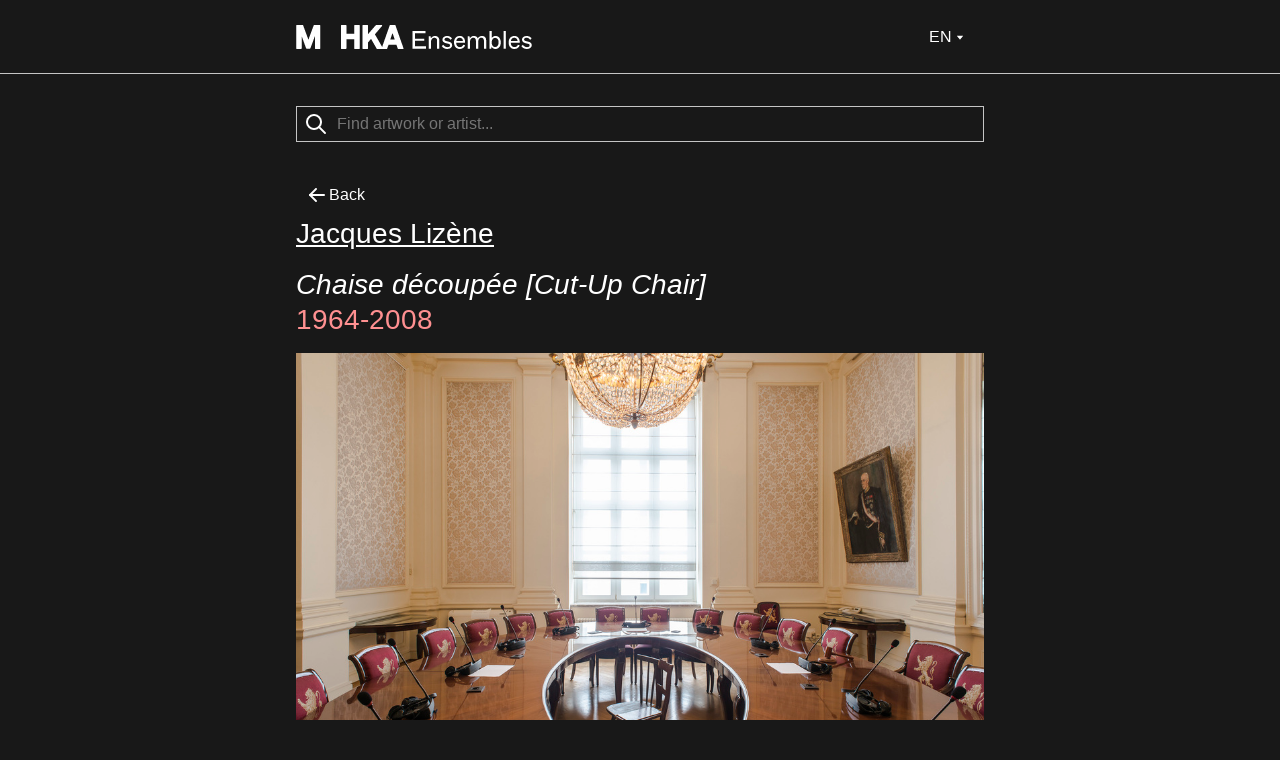

--- FILE ---
content_type: text/html; charset=utf-8
request_url: https://ensembles.org/items/722?mobile=1
body_size: 7051
content:
<!DOCTYPE html>
<html lang="en">
<head>
  <meta charset="utf-8" />
  <title>Chaise découpée [Cut-Up Chair] - M HKA Ensembles</title>
  <meta name="robots" content="index, follow" />
    <meta name="description" content="With Ensembles M HKA adds exciting new layers to your museum visit. Bring your smartphone or tablet and see the artworks come to life." />
  
  <link id="dark-scheme-icon" rel="icon" media="(prefers-color-scheme: dark)" href="/favicon-i.png" type="image/png">
  <link id="light-scheme-icon" rel="icon" media="(prefers-color-scheme: light)" href="/favicon.png" type="image/png">
  <script>
    matcher = window.matchMedia('(prefers-color-scheme: dark)');
    matcher.addListener(onFaviconUpdate);
    onFaviconUpdate();

    function onFaviconUpdate() {
      var lightSchemeIcon = document.querySelector('link#light-scheme-icon');
      var darkSchemeIcon = document.querySelector('link#dark-scheme-icon');
      if (matcher.matches) {
        document.head.append(darkSchemeIcon);
        lightSchemeIcon.remove();
      } else {
        document.head.append(lightSchemeIcon);
        darkSchemeIcon.remove();
      }
    }
  </script>
  <link rel="stylesheet" href="/rcrs/application-86df6cd44894f796e45f8cacdb1b0249f7a19145d91ee58df7e7dfffa988ec70.css" media="screen, projection" />

  <meta name="keywords" content="contemporary art, hedendaagse kunst, m hka, antwerp, antwerpen, museum, muhka, mhka, museum van hedendaagse kunst, ensembles, ensemblebank, ensemble" />
  <meta name="viewport" content="width=device-width, initial-scale=1.0, minimum-scale=1.0, maximum-scale=1.0" />
  <meta name="apple-mobile-web-app-capable" content="yes" />

  <script src="https://ajax.googleapis.com/ajax/libs/jquery/1.6.2/jquery.min.js" type="text/javascript" charset="utf-8"></script>
  	<meta property="og:type" content="ensembles:item"/>
	<meta property="og:title" content="Chaise découpée [Cut-Up Chair]Item from M HKA Ensembles"/>
	<meta property="og:site_name" content="M HKA Ensembles" />
	<meta property="og:url" content="http://ensembles.org/items/722" />
		<meta property="og:image" content="https://s3.amazonaws.com/mhka_ensembles_production/assets/public/000/036/988/square_75/2017_SUPERDEMOCRATIE_Senaat_photo_M_HKA_6_38.jpg?1506686700"/>
	<script>
	$(document).ready(function() {
			var $allVideos = $("iframe[src^='http://player.vimeo.com'], iframe[src^='http://www.youtube.com'], iframe[src^='https://www.youtube.com'], object, embed"),
				$fluidEl = $(".figure p");

			$allVideos.each(function() {

				$(this)
					// jQuery .data does not work on object/embed elements
					.attr('data-aspectRatio', this.height / this.width)
					.removeAttr('height')
					.removeAttr('width');

			});

			$(window).resize(function() {

				var newWidth = $fluidEl.width();
				$allVideos.each(function() {
					var $el = $(this);
					$el
							.width(newWidth)
							.height(newWidth * $el.attr('data-aspectRatio'));
				});

			}).resize();
		});
	</script>

  

</head>
<body>

  <div class="u-border-bottom">
    <div class="o-container o-container--centered o-container--mobile-site-width">
      <header class="c-mobile-header">
        <div class="c-header-inner">
          <div class="c-header-inner__left">
             <h1><a class="logo-link" href="/"><svg width="236" height="24" viewBox="0 0 314 32" fill="none" xmlns="http://www.w3.org/2000/svg">
<path d="M8.46289 0.00390625C8.78714 0.00390625 9.07748 0.205281 9.18945 0.510742C9.22356 0.603462 15.022 16.368 16.208 19.5918C17.3993 16.3677 23.2444 0.560246 23.2627 0.510742C23.3785 0.205281 23.664 0.00390625 23.9883 0.00390625H31.2969C31.7216 0.0039375 32.0693 0.352037 32.0693 0.777344V31.2266C32.0693 31.6518 31.7216 32 31.2969 32H25.6211C25.1964 31.9999 24.8486 31.6518 24.8486 31.2266V14.9678C22.9375 20.1298 18.8838 31.0723 18.8838 31.0723C18.7718 31.3737 18.4863 31.5741 18.1621 31.5742H13.8721C13.5479 31.5741 13.2584 31.3697 13.1465 31.0645C13.1465 31.0645 9.13097 20.0411 7.22363 14.7979V31.2227C7.22363 31.648 6.87587 31.9961 6.45117 31.9961H0.772461C0.347757 31.9961 0 31.648 0 31.2227V0.777344C0 0.352018 0.347757 0.00390625 0.772461 0.00390625H8.46289Z" fill="currentColor"/>
<path d="M201.187 14.6045C204.256 14.6046 206.412 16.2397 207.686 17.7109L205.922 19.8037C205.366 18.9208 203.407 16.959 201.088 16.959C198.965 16.9591 197.659 17.9076 197.659 19.3789C197.659 20.4251 198.508 21.0466 200.174 21.4717C201.415 21.7986 202.395 22.0597 203.604 22.3213C206.053 22.8445 207.914 24.2507 207.914 26.9316C207.914 30.0052 205.008 32 201.284 32C197.757 32 195.046 30.038 194.066 28.0762L196.156 26.3438C196.614 27.2921 198.606 29.5477 201.447 29.5479C203.995 29.5479 205.139 28.4686 205.139 27.1934C205.139 26.0491 204.452 25.3626 202.722 25.0029C201.513 24.7414 200.435 24.4793 199.259 24.1523C196.809 23.4657 194.915 22.1249 194.915 19.542C194.915 16.534 197.529 14.6045 201.187 14.6045Z" fill="currentColor"/>
<path fill-rule="evenodd" clip-rule="evenodd" d="M218.113 14.6045C222.751 14.6045 225.299 18.5614 225.07 22.9102L225.037 23.5312L223.895 23.6943H213.247C213.182 27.1276 215.01 29.5146 218.113 29.5146C220.236 29.5146 222.065 28.2072 222.751 26.2783L225.168 27.2266C223.992 30.1691 221.347 32 218.048 32C213.573 32 210.372 28.7627 210.372 23.2041C210.372 18.2669 213.214 14.6045 218.113 14.6045ZM217.95 16.959C215.403 16.959 213.41 18.8232 213.41 21.4717H222.229C222.359 18.8887 220.367 16.9591 217.95 16.959Z" fill="currentColor"/>
<path fill-rule="evenodd" clip-rule="evenodd" d="M260.572 17.4492C261.715 15.9451 263.251 14.6045 265.733 14.6045C269.555 14.6046 272.723 17.8096 272.723 23.2373C272.723 28.4688 269.783 32 265.472 32C263.022 31.9999 261.292 30.4961 260.442 29.0576L259.854 31.6074H257.633V8H260.572V17.4492ZM265.112 17.1553C262.794 17.1555 260.769 19.1173 260.605 22.6484V23.9238C260.703 27.2916 262.663 29.417 265.015 29.417C268.085 29.417 269.815 26.932 269.815 23.2373C269.815 19.5425 268.084 17.1553 265.112 17.1553Z" fill="currentColor"/>
<path fill-rule="evenodd" clip-rule="evenodd" d="M290.932 14.6045C295.569 14.6046 298.117 18.5615 297.889 22.9102L297.855 23.5312L296.713 23.6943H286.064C285.999 27.1276 287.829 29.5146 290.932 29.5146C293.054 29.5146 294.883 28.2072 295.569 26.2783L297.986 27.2266C296.81 30.1691 294.165 32 290.866 32C286.392 32 283.19 28.7627 283.19 23.2041C283.191 18.2669 286.033 14.6045 290.932 14.6045ZM290.769 16.959C288.221 16.959 286.229 18.8232 286.229 21.4717H295.047C295.178 18.8887 293.185 16.9592 290.769 16.959Z" fill="currentColor"/>
<path d="M307.271 14.6045C310.342 14.6045 312.498 16.2396 313.771 17.7109L312.008 19.8037C311.453 18.9209 309.493 16.959 307.174 16.959C305.051 16.959 303.744 17.9075 303.744 19.3789C303.744 20.4251 304.593 21.0466 306.259 21.4717C307.5 21.7986 308.48 22.0597 309.688 22.3213C312.138 22.8444 314 24.2506 314 26.9316C314 30.0051 311.093 31.9999 307.37 32C303.843 32 301.131 30.038 300.151 28.0762L302.242 26.3438C302.7 27.2922 304.692 29.5479 307.533 29.5479C310.081 29.5478 311.224 28.4685 311.224 27.1934C311.224 26.049 310.538 25.3626 308.807 25.0029C307.598 24.7414 306.52 24.4793 305.345 24.1523C302.895 23.4657 301.001 22.1251 301.001 19.542C301.001 16.534 303.614 14.6046 307.271 14.6045Z" fill="currentColor"/>
<path d="M66.1191 0.00390625C66.5437 0.00413121 66.8906 0.352155 66.8906 0.777344V11.7471H77.2803V0.777344C77.2803 0.352079 77.6281 0.00400625 78.0527 0.00390625H83.8984C84.3233 0.00393541 84.6709 0.352036 84.6709 0.777344V31.2227C84.6709 31.648 84.3233 31.9961 83.8984 31.9961H78.0527C77.6281 31.996 77.2803 31.6479 77.2803 31.2227V18.8965H66.8906V31.2227C66.8906 31.6479 66.5437 31.9959 66.1191 31.9961H60.2734C59.8487 31.9961 59.501 31.648 59.501 31.2227V0.777344C59.501 0.352018 59.8487 0.00390625 60.2734 0.00390625H66.1191Z" fill="currentColor"/>
<path fill-rule="evenodd" clip-rule="evenodd" d="M113.782 0C114.083 0.000173258 114.357 0.17403 114.484 0.448242C114.531 0.55264 114.554 0.665173 114.554 0.773438C114.554 0.955128 114.489 1.13333 114.369 1.27637C114.348 1.30083 105.544 11.6639 104.887 12.4385C105.304 13.167 112.02 24.8461 114.529 29.209L124.589 0.522461C124.697 0.213133 124.991 0.00390625 125.319 0.00390625H131.562C131.89 0.00390625 132.183 0.213133 132.292 0.522461L142.971 30.9678H142.955C143.04 31.2035 143.001 31.4661 142.858 31.6709C142.716 31.8757 142.481 31.996 142.229 31.9961H136.103C135.774 31.9961 135.477 31.7837 135.372 31.4707C135.372 31.4707 133.898 27.1019 133.604 26.2314H123.053C122.759 27.0981 121.284 31.4707 121.284 31.4707C121.18 31.7836 120.887 31.9959 120.555 31.9961H107.917C107.639 31.996 107.385 31.845 107.246 31.6055C107.246 31.6055 100.694 20.1532 99.7432 18.498C99.044 19.322 96.0174 22.8749 95.7012 23.2461V31.2227C95.7012 31.648 95.3536 31.9961 94.9287 31.9961H89.084C88.6591 31.9961 88.3115 31.648 88.3115 31.2227V0.777344C88.3115 0.352018 88.6591 0.00390625 89.084 0.00390625H94.9287C95.3536 0.00390625 95.7012 0.352018 95.7012 0.777344V12.2383C97.8208 9.78679 106.045 0.270508 106.045 0.270508C106.192 0.100535 106.404 0.00390625 106.628 0.00390625H113.361L113.365 0H113.782ZM125.407 19.3799H131.268C130.808 18.015 129.215 13.286 128.338 10.6914C127.466 13.2821 125.866 18.015 125.407 19.3799Z" fill="currentColor"/>
<path d="M172.474 10.9756H158.364V18.2344H170.743V21.1113H158.364V28.4688H173.127V31.6074H155V8H172.474V10.9756Z" fill="currentColor"/>
<path d="M185.075 14.6045C187.753 14.6047 190.79 16.1423 190.79 20.6543V31.6074H187.786V20.8506C187.786 18.0387 186.283 17.0577 184.128 17.0576C182.756 17.0576 179.817 17.9731 179.653 22.4199V31.6074H176.714V14.9971H179.098L179.588 17.8096C180.796 15.8804 182.789 14.6045 185.075 14.6045Z" fill="currentColor"/>
<path d="M247.583 14.6045C250.457 14.6045 253.233 16.0109 253.233 20.752V31.6074H250.262V20.9805C250.262 18.2016 248.857 16.9591 246.571 16.959C244.971 16.959 242.717 18.202 242.554 22.6162V31.6074H239.549V21.0791C239.549 18.3 238.242 16.9592 235.924 16.959C234.356 16.959 231.742 18.1362 231.579 22.7793V31.6074H228.64V14.9971H230.959L231.514 17.9072C232.624 15.8147 234.29 14.6046 236.87 14.6045C239.287 14.6045 241.084 15.5862 242.097 17.9404C243.076 15.9133 245.134 14.6047 247.583 14.6045Z" fill="currentColor"/>
<path d="M279.427 31.6074H276.487V8H279.427V31.6074Z" fill="currentColor"/>
</svg></a></h1>
          </div>
          <div class="c-header-inner__right">
            <div class="c-mobile-language-dropdown">
              <button class="c-mobile-language-trigger" type="button">
                <span>EN</span>
                <img class="c-mobile-language-caret" alt="" src="/rcrs/icons/oi-caret-down-0f604a4687eb009f89666d3155932ba75f30f86ed6db7816088328fa15dc1777.svg" />
              </button>
              <div class="c-mobile-language-menu">
                <ul class="c-mobile-language-list">
                    <li class="c-mobile-language-item ">
                      <a data-lang="nl" href="/items/722?locale=nl">Nederlands</a>
                    </li>
                    <li class="c-mobile-language-item c-mobile-language-item--active">
                      <a data-lang="en" href="/items/722?locale=en">English</a>
                    </li>
                    <li class="c-mobile-language-item ">
                      <a data-lang="fr" href="/items/722?locale=fr">Français</a>
                    </li>
                </ul>
              </div>
            </div>
          </div>
        </div>
      </header>
    </div>
  </div>

  <div class="o-container o-container--centered o-container--mobile-site-width">

      <form id="search_form" action="/search" accept-charset="UTF-8" method="get"><div class="u-spacing u-spacing--search"><div class="c-search"><img alt="Search" src="/rcrs/icons/oi-search-0cac316544488d6143c07e2f4db993cdb3bdd6dabc2a4f8e31b556b30599fc20.svg" /><input type="search" name="search_field" id="search_field" class="c-input" results="5" placeholder="Find artwork or artist..." /></div></div></form>


    <main class="u-spacing">
      <div class="o-container o-container--centered o-container--mobile-site-width">
      
            <a class="c-button c-button--ghost" href="javascript:history.back()">
              <img alt="" src="/rcrs/icons/oi-arrow-left-a28069bf2931b3dffd83dcd73baabf5787919a6cf8346e5aaa19edf23a70b3ac.svg" />
              <span>Back</span>
            </a>
        


  <a href="/actors/jacques-lizene"><h2>Jacques Lizène</h2></a>

<h2><i>Chaise découpée [Cut-Up Chair]</i><br><span class="u-accent"> 1964-2008</span></h2>

<div class="u-spacing-bottom">
    <figure class="c-figure">
      <img alt="image: (c) M HKA, Collection M HKA" src="https://s3.amazonaws.com/mhka_ensembles_production/assets/public/000/036/988/large/2017_SUPERDEMOCRATIE_Senaat_photo_M_HKA_6_38.jpg?1506686700" />
        <figcaption class="c-figure__figcaption">image: &copy; M HKA, Collection M HKA</figcaption>
  </figure>

</div>

    <h4>Media</h4>
  <ul class="c-gallery">
        <li class="c-gallery__item">
          <a href="?asset=3678">
            <img alt="" src="https://s3.amazonaws.com/mhka_ensembles_production/assets/public/000/003/678/square_75/Liz%C3%A8ne_CD.jpg.png?1318845047" />
          </a>
        </li>
        <li class="c-gallery__item">
          <a href="?asset=36988">
            <img alt="Jacques Lizène, Chaise découpée, 1964-2008

" src="https://s3.amazonaws.com/mhka_ensembles_production/assets/public/000/036/988/square_75/2017_SUPERDEMOCRATIE_Senaat_photo_M_HKA_6_38.jpg?1506686700" />
          </a>
        </li>
  </ul>


<div class="u-spacing-bottom">
  <div class="o-prose">
    <p>Sculpture, 83 x 40 x 35 cm.</p>
    
    <p>Collection: Collection M HKA, Antwerp (Inv. no. M00144).</p>
    <p>The chair takes on a special role in the oeuvre of Jacques Liz&egrave;ne, the self-proclaimed &#39;Minor Master of Li&egrave;ge&#39;. Liz&egrave;ne likes to turn the (art) world upside-down. According to him, art and life are intertwined. In addition, it is not the form of the artwork, but rather the attitude of the artist that is important. Liz&egrave;ne&rsquo;s work critically questions the place of the artist, art, and the art world.</p>




<p>Chairs are one of Liz&egrave;ne&rsquo;s preferred mediums, because they are able to adopt numerous forms and functions. They are both bodies and frameworks: seated, resting, damaged entities, but also carriers, stretchers, frames and structures. This dual identity closely correlates with two elements from Liz&egrave;ne&#39;s work: genetics and death.</p>




<p>By cutting and reassembling two different chairs, Liz&egrave;ne creates a sculptural object. In these sculptures a link is clearly established with genetics, the bringing together of two structures to create a new shape. The chairs were once ordinary, everyday objects; by reformulating and fusing them, these hybrids become more than the sum of their parts.</p>


    
  </div>
</div>

<div class="c-horizontal-section-list">

    <section class="c-horizontal-section c-horizontal-section--mobile">
      <h4>Artist</h4>

      <ul class="c-table-view">
          <li class="c-table-view-item">
              <a href="/actors/jacques-lizene">
                <div class="c-table-view-item__image">
                    <img alt="Jacques Lizène" src="https://s3.amazonaws.com/mhka_ensembles_production/assets/public/000/016/013/square_75/Lizenne2009_1-.jpg?1365511161" />
                </div>
                <div class="c-table-view-item__content">
                  <h4>Jacques Lizène</h4>
                </div>
              </a>
          </li>
      </ul>
    </section>

    <section class="c-horizontal-section c-horizontal-section--mobile">
      <h4>Exhibitions &amp; Ensembles</h4>

      <ul class="c-table-view">
            <li class="c-table-view-item">
              <a href="/events/museum-of-affects-in-the-framework-of-l-internationale">
                <div class="c-table-view-item__image">
                    <img alt="EXTRA MUROS: Museum of Affects — In the Framework of L&#39;Internationale" src="https://s3.amazonaws.com/mhka_ensembles_production/assets/public/000/003/339/square_75/msu.jpg?1317636773" />
                </div>
                <div class="c-table-view-item__content">
                  <h4>EXTRA MUROS: Museum of Affects — In the Framework of L&#39;Internationale</h4>
                  <p class="u-muted">
                    Exhibition
                    , Moderna Galerija, Ljubljana
                    , <span>26 November 2011 - 29 January 2012</span>
                  </p>
                </div>
              </a>
            </li>
            <li class="c-table-view-item">
              <a href="/events/dialogue-urgency">
                <div class="c-table-view-item__image">
                    <img alt="Urgent Conversations Athens - Antwerp" src="https://s3.amazonaws.com/mhka_ensembles_production/assets/public/000/033/419/square_75/PHA603_08.jpg?1476712397" />
                </div>
                <div class="c-table-view-item__content">
                  <h4>Urgent Conversations Athens - Antwerp</h4>
                  <p class="u-muted">
                    Exhibition
                    , National Museum of Contemporary Art, Athens (EMST), Athens
                    , <span>31 October 2016 - 05 February 2017</span>
                  </p>
                </div>
              </a>
            </li>
            <li class="c-table-view-item">
              <a href="/events/superdemocracy-the-senate-of-things">
                <div class="c-table-view-item__image">
                    <img alt="Superdemocracy  – The Senate of Things" src="https://s3.amazonaws.com/mhka_ensembles_production/assets/public/000/035/902/square_75/_S4A4193.jpg?1501580791" />
                </div>
                <div class="c-table-view-item__content">
                  <h4>Superdemocracy  – The Senate of Things</h4>
                  <p class="u-muted">
                    Exhibition
                    , de Senaat, Brussel
                    , <span>01 October 2017 - 31 October 2017</span>
                  </p>
                </div>
              </a>
            </li>
            <li class="c-table-view-item">
              <a href="/ensembles/m-hka_default_works">
                <div class="c-table-view-item__image">
                    <div class="c-image-placeholder c-image-placeholder--square"></div>
                </div>
                <div class="c-table-view-item__content">
                  <h4>M HKA_DEFAULT_WORKS</h4>
                  <p class="u-muted">Ensemble</p>
                </div>
              </a>
            </li>
            <li class="c-table-view-item">
              <a href="/ensembles/fluid-self">
                <div class="c-table-view-item__image">
                    <div class="c-image-placeholder c-image-placeholder--square"></div>
                </div>
                <div class="c-table-view-item__content">
                  <h4>The Unstable Self</h4>
                  <p class="u-muted">Ensemble</p>
                </div>
              </a>
            </li>
            <li class="c-table-view-item">
              <a href="/ensembles/minor-masters-form-liege">
                <div class="c-table-view-item__image">
                    <div class="c-image-placeholder c-image-placeholder--square"></div>
                </div>
                <div class="c-table-view-item__content">
                  <h4>Minor Masters form Liège</h4>
                  <p class="u-muted">Ensemble</p>
                </div>
              </a>
            </li>
            <li class="c-table-view-item">
              <a href="/ensembles/inventio-invention">
                <div class="c-table-view-item__image">
                    <img alt="INVENTIO" src="https://s3.amazonaws.com/mhka_ensembles_production/assets/public/000/036/999/square_75/2017_SUPERDEMOCRATIE_Senaat_photo_M_HKA_6_32.jpg?1506693712" />
                </div>
                <div class="c-table-view-item__content">
                  <h4>INVENTIO</h4>
                  <p class="u-muted">Ensemble</p>
                </div>
              </a>
            </li>
            <li class="c-table-view-item">
              <a href="/ensembles/superdemocatie-superdemokratie-superdemocracy">
                <div class="c-table-view-item__image">
                    <img alt="SUPERDEMOCATIE / SUPERDEMOKRATIE / SUPERDEMOCRACY" src="https://s3.amazonaws.com/mhka_ensembles_production/assets/public/000/037/000/square_75/2017_SUPERDEMOCRATIE_Senaat_photo_M_HKA_6_23.jpg?1506693890" />
                </div>
                <div class="c-table-view-item__content">
                  <h4>SUPERDEMOCATIE / SUPERDEMOKRATIE / SUPERDEMOCRACY</h4>
                  <p class="u-muted">Ensemble</p>
                </div>
              </a>
            </li>
            <li class="c-table-view-item">
              <a href="/ensembles/an-architecture-for-art-jacques-lizene">
                <div class="c-table-view-item__image">
                    <div class="c-image-placeholder c-image-placeholder--square"></div>
                </div>
                <div class="c-table-view-item__content">
                  <h4>An Architecture for Art - Jacques Lizène</h4>
                  <p class="u-muted">Ensemble</p>
                </div>
              </a>
            </li>
      </ul>
    </section>

</div>

      </div>
    </main>
  </div>

  <nav class="c-mobile-footer">
    <ul class="c-mobile-nav-list">
      <li class="c-mobile-nav-item"><a href="/about_the_museum"><span>About M HKA</span><img class="icon icon-small" alt="" src="/rcrs/icons/oi-arrow-right-3997abf8e8338eee79659f6f161d70bbb274ca28998cd55fa438e7233124b9bd.svg" /></a></li>
      <li class="c-mobile-nav-item"><a href="/about_the_app"><span>About this app / Feedback</span><img class="icon icon-small" alt="" src="/rcrs/icons/oi-arrow-right-3997abf8e8338eee79659f6f161d70bbb274ca28998cd55fa438e7233124b9bd.svg" /></a></li>
      <li class="c-mobile-nav-item"><a href="/signin"><span>Sign in</span><img class="icon icon-small" alt="" src="/rcrs/icons/oi-arrow-right-3997abf8e8338eee79659f6f161d70bbb274ca28998cd55fa438e7233124b9bd.svg" /></a></li>
        <li class="c-mobile-nav-item"><a href="/items/722?desktop=1">Full Version</a></li>
      <li class="c-mobile-nav-item c-mobile-nav-item--copyright"><span class="c-mobile-nav-copyright">©M HKA, 2011 - 2026</span></li>
    </ul>
  </nav>

  <script>
   /mobile/i.test(navigator.userAgent) && !window.location.hash && setTimeout(function () {
     window.scrollTo(0, 1);
   }, 1000);
  </script>
  <script>
    (function(i,s,o,g,r,a,m){i['GoogleAnalyticsObject']=r;i[r]=i[r]||function(){
      (i[r].q=i[r].q||[]).push(arguments)},i[r].l=1*new Date();a=s.createElement(o),
      m=s.getElementsByTagName(o)[0];a.async=1;a.src=g;m.parentNode.insertBefore(a,m)
    })(window,document,'script','//www.google-analytics.com/analytics.js','ga');

    ga('create', 'UA-47378360-1', 'auto');
    ga('send', 'pageview');
  </script>
  <script>
    $('.responsive').bind('touchmove', function(e) {
      $('#audio_player').trigger('play');
    });
  </script>

  <script src="/rcrs/mobile_language_dropdown-e7a68d76a80c90a259769fa5ba5c9f362b7ca695d4f5a06acab252f6010c83d1.js"></script>
</body>
</html>


--- FILE ---
content_type: image/svg+xml
request_url: https://ensembles.org/rcrs/icons/oi-arrow-left-a28069bf2931b3dffd83dcd73baabf5787919a6cf8346e5aaa19edf23a70b3ac.svg
body_size: -395
content:
<svg width="24" height="24" viewBox="0 0 24 24" fill="none" xmlns="http://www.w3.org/2000/svg">
<path d="M5 12L19 12" stroke="#FFFFFF" stroke-width="2" stroke-miterlimit="10" stroke-linecap="round" stroke-linejoin="round"/>
<path d="M11 6L5 12L11 18" stroke="#FFFFFF" stroke-width="2" stroke-miterlimit="10" stroke-linecap="round" stroke-linejoin="round"/>
</svg>

--- FILE ---
content_type: image/svg+xml
request_url: https://ensembles.org/rcrs/icons/oi-caret-down-0f604a4687eb009f89666d3155932ba75f30f86ed6db7816088328fa15dc1777.svg
body_size: -417
content:
<svg width="24" height="24" viewBox="0 0 24 24" fill="none" xmlns="http://www.w3.org/2000/svg">
<path d="M15.9325 10C16.3564 10 16.588 10.4944 16.3166 10.8201L12.3841 15.5391C12.1842 15.7789 11.8158 15.7789 11.6159 15.5391L7.68341 10.8201C7.41202 10.4944 7.6436 10 8.06752 10L15.9325 10Z" fill="white"/>
</svg>


--- FILE ---
content_type: image/svg+xml
request_url: https://ensembles.org/rcrs/icons/oi-search-0cac316544488d6143c07e2f4db993cdb3bdd6dabc2a4f8e31b556b30599fc20.svg
body_size: -63
content:
<svg width="24" height="24" viewBox="0 0 24 24" fill="none" xmlns="http://www.w3.org/2000/svg">
<path d="M17 10C17 13.866 13.866 17 10 17C6.13401 17 3 13.866 3 10C3 6.13401 6.13401 3 10 3C13.866 3 17 6.13401 17 10Z" stroke="#FFFFFF" stroke-width="2" stroke-linecap="round" stroke-linejoin="round"/>
<path d="M21 21L15 15" stroke="#FFFFFF" stroke-width="2" stroke-linecap="round" stroke-linejoin="round"/>
</svg>


--- FILE ---
content_type: image/svg+xml
request_url: https://ensembles.org/rcrs/icons/oi-arrow-right-3997abf8e8338eee79659f6f161d70bbb274ca28998cd55fa438e7233124b9bd.svg
body_size: -393
content:
<svg width="24" height="24" viewBox="0 0 24 24" fill="none" xmlns="http://www.w3.org/2000/svg">
<path d="M19 12L5 12" stroke="#FFFFFF" stroke-width="2" stroke-miterlimit="10" stroke-linecap="round" stroke-linejoin="round"/>
<path d="M13 6L19 12L13 18" stroke="#FFFFFF" stroke-width="2" stroke-miterlimit="10" stroke-linecap="round" stroke-linejoin="round"/>
</svg>


--- FILE ---
content_type: application/javascript
request_url: https://ensembles.org/rcrs/mobile_language_dropdown-e7a68d76a80c90a259769fa5ba5c9f362b7ca695d4f5a06acab252f6010c83d1.js
body_size: -265
content:
/**
 * Mobile Language Dropdown functionality
 */
document.addEventListener('DOMContentLoaded', function() {

    const dropdown = document.querySelector('.c-mobile-language-dropdown');
    const trigger = document.querySelector('.c-mobile-language-trigger');
    const menu = document.querySelector('.c-mobile-language-menu');
    const languageLinks = document.querySelectorAll('.c-mobile-language-item a');

    if (!dropdown || !trigger || !menu) return;

    trigger.addEventListener('click', function(e) {
        e.preventDefault();
        dropdown.classList.toggle('is-active');
    });

    languageLinks.forEach(link => {
        link.addEventListener('click', function(e) {

            const lang = this.getAttribute('data-lang');
            const shortCode = lang ? lang.toUpperCase() : 'NL';

            const triggerSpan = trigger.querySelector('span');
            if (triggerSpan) {
                triggerSpan.textContent = shortCode;
            }

            dropdown.classList.remove('is-active');

        });
    });

    document.addEventListener('click', function(e) {
        if (!dropdown.contains(e.target)) {
            dropdown.classList.remove('is-active');
        }
    });

    document.addEventListener('keydown', function(e) {
        if (e.key === 'Escape' && dropdown.classList.contains('is-active')) {
            dropdown.classList.remove('is-active');
            trigger.focus();
        }
    });
});
